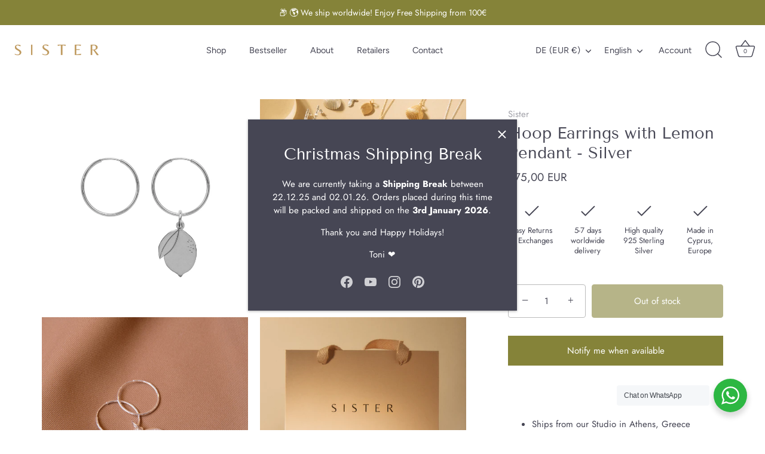

--- FILE ---
content_type: text/json
request_url: https://conf.config-security.com/model
body_size: 87
content:
{"title":"recommendation AI model (keras)","structure":"release_id=0x67:4b:33:4c:60:6b:6d:50:64:48:2c:38:51:5d:54:67:44:64:29:62:50:63:34:21:79:6e:58:5a:50;keras;44hfkcf415cbw7rslpoopngm61tnqu8y00kdk7dlypsi063z95qzenouknzx087a9kefjwed","weights":"../weights/674b334c.h5","biases":"../biases/674b334c.h5"}

--- FILE ---
content_type: text/javascript; charset=utf-8
request_url: https://sisterthebrand.com/products/hoop-earrings-with-lemon-pendant-silver.js
body_size: 997
content:
{"id":6681791463610,"title":"Hoop Earrings with Lemon Pendant - Silver","handle":"hoop-earrings-with-lemon-pendant-silver","description":"\u003cmeta charset=\"utf-8\"\u003e\n\u003cp class=\"p1\"\u003e\u003cspan class=\"s1\"\u003e\u003c\/span\u003e\u003cspan class=\"s1\"\u003e \u003cmeta charset=\"utf-8\"\u003e \u003cspan data-mce-fragment=\"1\"\u003eInspired by the countless lemon trees that grow on every corner in Cyprus and the smell of lemon blossom that fill the streets in Spring, we've created a little reminder of the little island filled with citrus trees. So when life gives you lemons, gift yourself some jewellery and remember the sunny side of life.\u003c\/span\u003e  \u003c\/span\u003e\u003c\/p\u003e\n\u003cp class=\"p2\"\u003e\u003cspan class=\"s1\"\u003e\u003cb\u003eHandmade in Cyprus\u003cbr\u003e\u003c\/b\u003e\u003c\/span\u003eMaterial of pendant: Gold-plated 925 sterling Silver\u003cbr\u003e\u003cspan class=\"s1\"\u003eMaterial of hoop earrings: \u003cmeta charset=\"utf-8\"\u003e \u003cspan data-mce-fragment=\"1\"\u003eGold-plated \u003c\/span\u003e\u003cspan\u003e925 sterling silver\u003c\/span\u003e\u003cbr\u003e\u003c\/span\u003eSize of hoop with pendant: \u003cspan\u003e~4\u003c\/span\u003e5mm\u003cbr\u003eSize of hoop: 20mm\u003c\/p\u003e\n\u003cp class=\"p2\"\u003e\u003cmeta charset=\"utf-8\"\u003e\u003cspan\u003e\u003c\/span\u003e\u003cspan class=\"s1\"\u003ePlease note that earrings cannot be exchanged due to hygiene reasons\u003c\/span\u003e\u003c\/p\u003e","published_at":"2021-06-04T11:09:44+02:00","created_at":"2021-06-02T10:09:50+02:00","vendor":"Sister","type":"Jewellery","tags":["20%","925 Silver","gold creolen","greek jewellery","hoop","hoop earrings","hoop ohrringe","hoops","lemon","sale campaign","silber","silber creolen","silver hoops","Sterling Silver","summer","Zitrone"],"price":7500,"price_min":7500,"price_max":7500,"available":false,"price_varies":false,"compare_at_price":7500,"compare_at_price_min":7500,"compare_at_price_max":7500,"compare_at_price_varies":false,"variants":[{"id":39812384227514,"title":"Default Title","option1":"Default Title","option2":null,"option3":null,"sku":"H-L-S","requires_shipping":true,"taxable":true,"featured_image":null,"available":false,"name":"Hoop Earrings with Lemon Pendant - Silver","public_title":null,"options":["Default Title"],"price":7500,"weight":5,"compare_at_price":7500,"inventory_management":"shopify","barcode":"","requires_selling_plan":false,"selling_plan_allocations":[]}],"images":["\/\/cdn.shopify.com\/s\/files\/1\/0081\/6375\/4099\/files\/sister-hoops-single-lemon2.jpg?v=1698160697","\/\/cdn.shopify.com\/s\/files\/1\/0081\/6375\/4099\/files\/Silver_hoop_earrings_set_lemon_pendant.jpg?v=1708008207","\/\/cdn.shopify.com\/s\/files\/1\/0081\/6375\/4099\/products\/Sister-the-brand-lemon-hoop-earrings-silver_bcfcaf9c-7899-40a1-bf0a-7b7fedd494a7.jpg?v=1699374353","\/\/cdn.shopify.com\/s\/files\/1\/0081\/6375\/4099\/files\/alles_2aaf5730-33aa-4777-9c7a-7d2e2777a588.jpg?v=1706026370","\/\/cdn.shopify.com\/s\/files\/1\/0081\/6375\/4099\/files\/BAG_61e795d6-d44f-4460-a679-9f58d9cd3ca7.jpg?v=1706026372","\/\/cdn.shopify.com\/s\/files\/1\/0081\/6375\/4099\/files\/BOX_b815c55c-a97e-4d08-8584-61a34de51a56.jpg?v=1706026371"],"featured_image":"\/\/cdn.shopify.com\/s\/files\/1\/0081\/6375\/4099\/files\/sister-hoops-single-lemon2.jpg?v=1698160697","options":[{"name":"Title","position":1,"values":["Default Title"]}],"url":"\/products\/hoop-earrings-with-lemon-pendant-silver","media":[{"alt":"Hoop Earrings with Lemon Pendant - Silver - Sister the brand","id":37458270290188,"position":1,"preview_image":{"aspect_ratio":1.0,"height":1718,"width":1718,"src":"https:\/\/cdn.shopify.com\/s\/files\/1\/0081\/6375\/4099\/files\/sister-hoops-single-lemon2.jpg?v=1698160697"},"aspect_ratio":1.0,"height":1718,"media_type":"image","src":"https:\/\/cdn.shopify.com\/s\/files\/1\/0081\/6375\/4099\/files\/sister-hoops-single-lemon2.jpg?v=1698160697","width":1718},{"alt":"Hoop Earrings with Lemon Pendant - Silver - Sister the brand","id":37596768370956,"position":2,"preview_image":{"aspect_ratio":1.0,"height":2000,"width":2000,"src":"https:\/\/cdn.shopify.com\/s\/files\/1\/0081\/6375\/4099\/files\/Silver_hoop_earrings_set_lemon_pendant.jpg?v=1708008207"},"aspect_ratio":1.0,"height":2000,"media_type":"image","src":"https:\/\/cdn.shopify.com\/s\/files\/1\/0081\/6375\/4099\/files\/Silver_hoop_earrings_set_lemon_pendant.jpg?v=1708008207","width":2000},{"alt":"Hoop Earrings with Lemon Pendant - Silver - Sister the brand","id":20971782701242,"position":3,"preview_image":{"aspect_ratio":1.0,"height":1718,"width":1718,"src":"https:\/\/cdn.shopify.com\/s\/files\/1\/0081\/6375\/4099\/products\/Sister-the-brand-lemon-hoop-earrings-silver_bcfcaf9c-7899-40a1-bf0a-7b7fedd494a7.jpg?v=1699374353"},"aspect_ratio":1.0,"height":1718,"media_type":"image","src":"https:\/\/cdn.shopify.com\/s\/files\/1\/0081\/6375\/4099\/products\/Sister-the-brand-lemon-hoop-earrings-silver_bcfcaf9c-7899-40a1-bf0a-7b7fedd494a7.jpg?v=1699374353","width":1718},{"alt":"Hoop Earrings with Lemon Pendant - Silver - Sister the brand","id":38408006336780,"position":4,"preview_image":{"aspect_ratio":1.0,"height":2000,"width":2000,"src":"https:\/\/cdn.shopify.com\/s\/files\/1\/0081\/6375\/4099\/files\/alles_2aaf5730-33aa-4777-9c7a-7d2e2777a588.jpg?v=1706026370"},"aspect_ratio":1.0,"height":2000,"media_type":"image","src":"https:\/\/cdn.shopify.com\/s\/files\/1\/0081\/6375\/4099\/files\/alles_2aaf5730-33aa-4777-9c7a-7d2e2777a588.jpg?v=1706026370","width":2000},{"alt":"Hoop Earrings with Lemon Pendant - Silver - Sister the brand","id":38408006369548,"position":5,"preview_image":{"aspect_ratio":1.0,"height":2000,"width":2000,"src":"https:\/\/cdn.shopify.com\/s\/files\/1\/0081\/6375\/4099\/files\/BAG_61e795d6-d44f-4460-a679-9f58d9cd3ca7.jpg?v=1706026372"},"aspect_ratio":1.0,"height":2000,"media_type":"image","src":"https:\/\/cdn.shopify.com\/s\/files\/1\/0081\/6375\/4099\/files\/BAG_61e795d6-d44f-4460-a679-9f58d9cd3ca7.jpg?v=1706026372","width":2000},{"alt":"Hoop Earrings with Lemon Pendant - Silver - Sister the brand","id":38408006402316,"position":6,"preview_image":{"aspect_ratio":1.0,"height":2000,"width":2000,"src":"https:\/\/cdn.shopify.com\/s\/files\/1\/0081\/6375\/4099\/files\/BOX_b815c55c-a97e-4d08-8584-61a34de51a56.jpg?v=1706026371"},"aspect_ratio":1.0,"height":2000,"media_type":"image","src":"https:\/\/cdn.shopify.com\/s\/files\/1\/0081\/6375\/4099\/files\/BOX_b815c55c-a97e-4d08-8584-61a34de51a56.jpg?v=1706026371","width":2000}],"requires_selling_plan":false,"selling_plan_groups":[]}

--- FILE ---
content_type: text/javascript; charset=utf-8
request_url: https://sisterthebrand.com/products/hoop-earrings-with-lemon-pendant-silver.js
body_size: 1143
content:
{"id":6681791463610,"title":"Hoop Earrings with Lemon Pendant - Silver","handle":"hoop-earrings-with-lemon-pendant-silver","description":"\u003cmeta charset=\"utf-8\"\u003e\n\u003cp class=\"p1\"\u003e\u003cspan class=\"s1\"\u003e\u003c\/span\u003e\u003cspan class=\"s1\"\u003e \u003cmeta charset=\"utf-8\"\u003e \u003cspan data-mce-fragment=\"1\"\u003eInspired by the countless lemon trees that grow on every corner in Cyprus and the smell of lemon blossom that fill the streets in Spring, we've created a little reminder of the little island filled with citrus trees. So when life gives you lemons, gift yourself some jewellery and remember the sunny side of life.\u003c\/span\u003e  \u003c\/span\u003e\u003c\/p\u003e\n\u003cp class=\"p2\"\u003e\u003cspan class=\"s1\"\u003e\u003cb\u003eHandmade in Cyprus\u003cbr\u003e\u003c\/b\u003e\u003c\/span\u003eMaterial of pendant: Gold-plated 925 sterling Silver\u003cbr\u003e\u003cspan class=\"s1\"\u003eMaterial of hoop earrings: \u003cmeta charset=\"utf-8\"\u003e \u003cspan data-mce-fragment=\"1\"\u003eGold-plated \u003c\/span\u003e\u003cspan\u003e925 sterling silver\u003c\/span\u003e\u003cbr\u003e\u003c\/span\u003eSize of hoop with pendant: \u003cspan\u003e~4\u003c\/span\u003e5mm\u003cbr\u003eSize of hoop: 20mm\u003c\/p\u003e\n\u003cp class=\"p2\"\u003e\u003cmeta charset=\"utf-8\"\u003e\u003cspan\u003e\u003c\/span\u003e\u003cspan class=\"s1\"\u003ePlease note that earrings cannot be exchanged due to hygiene reasons\u003c\/span\u003e\u003c\/p\u003e","published_at":"2021-06-04T11:09:44+02:00","created_at":"2021-06-02T10:09:50+02:00","vendor":"Sister","type":"Jewellery","tags":["20%","925 Silver","gold creolen","greek jewellery","hoop","hoop earrings","hoop ohrringe","hoops","lemon","sale campaign","silber","silber creolen","silver hoops","Sterling Silver","summer","Zitrone"],"price":7500,"price_min":7500,"price_max":7500,"available":false,"price_varies":false,"compare_at_price":7500,"compare_at_price_min":7500,"compare_at_price_max":7500,"compare_at_price_varies":false,"variants":[{"id":39812384227514,"title":"Default Title","option1":"Default Title","option2":null,"option3":null,"sku":"H-L-S","requires_shipping":true,"taxable":true,"featured_image":null,"available":false,"name":"Hoop Earrings with Lemon Pendant - Silver","public_title":null,"options":["Default Title"],"price":7500,"weight":5,"compare_at_price":7500,"inventory_management":"shopify","barcode":"","requires_selling_plan":false,"selling_plan_allocations":[]}],"images":["\/\/cdn.shopify.com\/s\/files\/1\/0081\/6375\/4099\/files\/sister-hoops-single-lemon2.jpg?v=1698160697","\/\/cdn.shopify.com\/s\/files\/1\/0081\/6375\/4099\/files\/Silver_hoop_earrings_set_lemon_pendant.jpg?v=1708008207","\/\/cdn.shopify.com\/s\/files\/1\/0081\/6375\/4099\/products\/Sister-the-brand-lemon-hoop-earrings-silver_bcfcaf9c-7899-40a1-bf0a-7b7fedd494a7.jpg?v=1699374353","\/\/cdn.shopify.com\/s\/files\/1\/0081\/6375\/4099\/files\/alles_2aaf5730-33aa-4777-9c7a-7d2e2777a588.jpg?v=1706026370","\/\/cdn.shopify.com\/s\/files\/1\/0081\/6375\/4099\/files\/BAG_61e795d6-d44f-4460-a679-9f58d9cd3ca7.jpg?v=1706026372","\/\/cdn.shopify.com\/s\/files\/1\/0081\/6375\/4099\/files\/BOX_b815c55c-a97e-4d08-8584-61a34de51a56.jpg?v=1706026371"],"featured_image":"\/\/cdn.shopify.com\/s\/files\/1\/0081\/6375\/4099\/files\/sister-hoops-single-lemon2.jpg?v=1698160697","options":[{"name":"Title","position":1,"values":["Default Title"]}],"url":"\/products\/hoop-earrings-with-lemon-pendant-silver","media":[{"alt":"Hoop Earrings with Lemon Pendant - Silver - Sister the brand","id":37458270290188,"position":1,"preview_image":{"aspect_ratio":1.0,"height":1718,"width":1718,"src":"https:\/\/cdn.shopify.com\/s\/files\/1\/0081\/6375\/4099\/files\/sister-hoops-single-lemon2.jpg?v=1698160697"},"aspect_ratio":1.0,"height":1718,"media_type":"image","src":"https:\/\/cdn.shopify.com\/s\/files\/1\/0081\/6375\/4099\/files\/sister-hoops-single-lemon2.jpg?v=1698160697","width":1718},{"alt":"Hoop Earrings with Lemon Pendant - Silver - Sister the brand","id":37596768370956,"position":2,"preview_image":{"aspect_ratio":1.0,"height":2000,"width":2000,"src":"https:\/\/cdn.shopify.com\/s\/files\/1\/0081\/6375\/4099\/files\/Silver_hoop_earrings_set_lemon_pendant.jpg?v=1708008207"},"aspect_ratio":1.0,"height":2000,"media_type":"image","src":"https:\/\/cdn.shopify.com\/s\/files\/1\/0081\/6375\/4099\/files\/Silver_hoop_earrings_set_lemon_pendant.jpg?v=1708008207","width":2000},{"alt":"Hoop Earrings with Lemon Pendant - Silver - Sister the brand","id":20971782701242,"position":3,"preview_image":{"aspect_ratio":1.0,"height":1718,"width":1718,"src":"https:\/\/cdn.shopify.com\/s\/files\/1\/0081\/6375\/4099\/products\/Sister-the-brand-lemon-hoop-earrings-silver_bcfcaf9c-7899-40a1-bf0a-7b7fedd494a7.jpg?v=1699374353"},"aspect_ratio":1.0,"height":1718,"media_type":"image","src":"https:\/\/cdn.shopify.com\/s\/files\/1\/0081\/6375\/4099\/products\/Sister-the-brand-lemon-hoop-earrings-silver_bcfcaf9c-7899-40a1-bf0a-7b7fedd494a7.jpg?v=1699374353","width":1718},{"alt":"Hoop Earrings with Lemon Pendant - Silver - Sister the brand","id":38408006336780,"position":4,"preview_image":{"aspect_ratio":1.0,"height":2000,"width":2000,"src":"https:\/\/cdn.shopify.com\/s\/files\/1\/0081\/6375\/4099\/files\/alles_2aaf5730-33aa-4777-9c7a-7d2e2777a588.jpg?v=1706026370"},"aspect_ratio":1.0,"height":2000,"media_type":"image","src":"https:\/\/cdn.shopify.com\/s\/files\/1\/0081\/6375\/4099\/files\/alles_2aaf5730-33aa-4777-9c7a-7d2e2777a588.jpg?v=1706026370","width":2000},{"alt":"Hoop Earrings with Lemon Pendant - Silver - Sister the brand","id":38408006369548,"position":5,"preview_image":{"aspect_ratio":1.0,"height":2000,"width":2000,"src":"https:\/\/cdn.shopify.com\/s\/files\/1\/0081\/6375\/4099\/files\/BAG_61e795d6-d44f-4460-a679-9f58d9cd3ca7.jpg?v=1706026372"},"aspect_ratio":1.0,"height":2000,"media_type":"image","src":"https:\/\/cdn.shopify.com\/s\/files\/1\/0081\/6375\/4099\/files\/BAG_61e795d6-d44f-4460-a679-9f58d9cd3ca7.jpg?v=1706026372","width":2000},{"alt":"Hoop Earrings with Lemon Pendant - Silver - Sister the brand","id":38408006402316,"position":6,"preview_image":{"aspect_ratio":1.0,"height":2000,"width":2000,"src":"https:\/\/cdn.shopify.com\/s\/files\/1\/0081\/6375\/4099\/files\/BOX_b815c55c-a97e-4d08-8584-61a34de51a56.jpg?v=1706026371"},"aspect_ratio":1.0,"height":2000,"media_type":"image","src":"https:\/\/cdn.shopify.com\/s\/files\/1\/0081\/6375\/4099\/files\/BOX_b815c55c-a97e-4d08-8584-61a34de51a56.jpg?v=1706026371","width":2000}],"requires_selling_plan":false,"selling_plan_groups":[]}